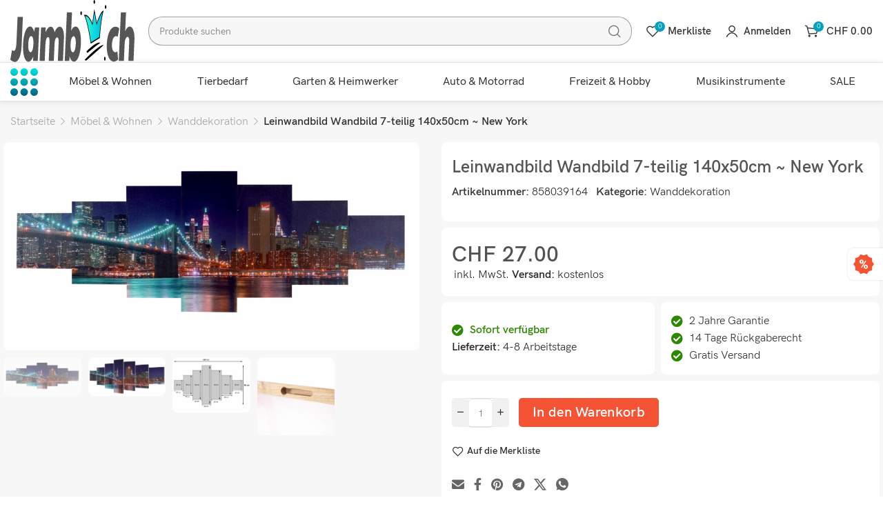

--- FILE ---
content_type: text/css
request_url: https://www.jamb-allyouneed.ch/wp-content/themes/xts-antares-child/style.css?ver=1.8.1
body_size: 98
content:
/*
 Theme Name:   Antares Child
 Description:  Antares Child Theme
 Author:       XTemos
 Author URI:   https://space.xtemos.com
 Template:     xts-antares
 Version:      1.0.0
 Text Domain:  xts-theme
*/


--- FILE ---
content_type: image/svg+xml
request_url: https://www.jamb-allyouneed.ch/wp-content/uploads/Logo.svg
body_size: 10893
content:
<?xml version="1.0" encoding="UTF-8" standalone="no"?><!DOCTYPE svg PUBLIC "-//W3C//DTD SVG 1.1//EN" "http://www.w3.org/Graphics/SVG/1.1/DTD/svg11.dtd"><svg width="601px" height="125px" version="1.1" xmlns="http://www.w3.org/2000/svg" xmlns:xlink="http://www.w3.org/1999/xlink" xml:space="preserve" xmlns:serif="http://www.serif.com/" style="fill-rule:evenodd;clip-rule:evenodd;"><g><g><g><path d="M-0.005,120.038l8.005,-19.211l2.093,0.616c2.094,0.616 4.064,0.862 6.158,0.862c7.635,0 12.068,-5.418 13.3,-16.255l5.418,-52.092l25.738,0l-6.158,58.495c-0.985,9.729 -4.556,17.61 -10.59,23.398c-6.034,5.788 -13.793,8.744 -23.275,8.744c-5.172,-0 -10.714,-0.985 -16.625,-2.956l-4.064,-1.601Z" style="fill:#565656;fill-rule:nonzero;"/></g><g><path d="M115.632,63.637l3.818,-8.374l20.319,-0l-7.143,67.361l-22.536,0l0.862,-8.497c-0.615,0.616 -1.97,1.601 -4.063,3.202c-2.094,1.478 -3.325,2.34 -3.941,2.709c-2.463,1.355 -5.049,2.463 -7.882,3.202c-2.709,0.739 -5.295,1.108 -7.758,1.108c-6.403,0 -11.945,-2.093 -16.748,-6.157c-4.679,-4.187 -7.512,-9.605 -8.62,-16.255c-0.37,-2.586 -0.493,-4.434 -0.493,-5.419c-0.123,-1.108 -0.123,-1.97 -0.123,-2.586c0,-1.724 0.123,-3.571 0.37,-5.542c0.246,-1.847 0.615,-3.817 0.985,-5.787c1.847,-7.759 4.926,-14.039 9.482,-18.965c4.557,-4.926 9.852,-8.128 16.132,-9.482c0.862,-0.247 2.094,-0.493 3.572,-0.616c1.601,-0.123 2.832,-0.246 3.694,-0.246c4.064,-0 7.512,0.862 10.591,2.462c3.078,1.601 6.28,4.311 9.482,7.882Zm-28.201,34.235c0.862,2.216 2.217,3.941 4.064,5.295c1.847,1.355 3.941,1.97 6.281,1.97c3.078,0 5.788,-1.108 8.374,-3.448c2.586,-2.339 4.187,-5.788 5.049,-10.467c0.123,-0.739 0.246,-1.601 0.369,-2.586c0.123,-0.985 0.123,-1.847 0.123,-2.709c0,-4.311 -0.985,-7.512 -2.955,-9.852c-1.847,-2.217 -4.557,-3.325 -7.882,-3.325c-0.985,-0 -2.339,0.123 -4.187,0.492c-1.847,0.37 -3.694,1.724 -5.541,3.818c-1.847,2.217 -3.325,5.295 -4.187,9.113l-0.493,3.202c0,2.093 0,3.817 0.123,5.049c0.123,1.231 0.37,2.339 0.862,3.448Z" style="fill:#565656;fill-rule:nonzero;"/></g><g><path d="M141.492,122.624l7.143,-67.361l22.413,-0l-0.986,9.975l1.971,-1.847c3.571,-3.325 7.389,-5.665 11.329,-7.266c4.064,-1.601 7.882,-2.463 11.699,-2.463c7.143,-0 12.808,2.463 16.871,7.512c1.109,1.355 1.848,2.586 2.463,3.941c3.448,-4.31 7.882,-7.389 13.177,-9.236c4.064,-1.478 8.005,-2.217 11.576,-2.217c6.034,-0 10.837,1.847 14.654,5.542c3.818,3.694 5.665,8.497 5.665,14.285l-0.246,5.049l-4.68,44.086l-24.629,0l3.817,-36.082l0.124,-4.187c-0,-2.093 -0.739,-3.817 -2.094,-5.172c-1.355,-1.355 -3.202,-1.97 -5.418,-1.97c-1.109,-0 -1.848,0.123 -2.463,0.246l-2.463,0.862c-2.34,1.108 -4.064,2.832 -5.296,4.926c-1.231,2.093 -1.97,5.049 -2.339,8.867l-3.449,32.51l-24.629,0l3.818,-36.451c0.123,-0.616 0.123,-1.601 0.123,-2.709c-0,-5.788 -2.217,-8.744 -6.773,-8.744l-1.724,0c-0.247,0 -0.986,0.246 -2.34,0.616c-1.355,0.369 -2.586,1.231 -3.941,2.34c-1.355,1.108 -2.463,2.709 -3.325,4.679c-0.492,1.109 -0.862,2.217 -1.108,3.325c-0.247,1.109 -0.493,2.956 -0.862,5.788l-3.202,31.156l-24.876,0Z" style="fill:#565656;fill-rule:nonzero;"/></g><g><path d="M263.16,122.624l10.468,-97.532l24.753,-0l-3.941,36.944c4.433,-4.556 9.975,-7.266 16.502,-8.251c1.724,-0.246 3.325,-0.369 4.802,-0.369c7.635,-0 13.916,2.586 18.596,7.758c4.802,5.172 7.142,12.192 7.142,21.058l0,6.034c-0.985,9.36 -4.064,17.241 -9.236,23.645c-5.049,6.28 -11.083,10.221 -17.979,11.575c-0.986,0.247 -1.971,0.37 -3.079,0.493c-0.985,0.123 -2.094,0.123 -3.325,0.123c-4.68,0 -8.867,-0.985 -12.561,-2.832c-3.695,-1.971 -6.65,-4.68 -8.744,-8.005l-0.985,9.359l-22.413,0Zm42.856,-17.856c2.463,-0.739 4.556,-2.217 6.403,-4.433c1.848,-2.217 3.079,-5.172 3.941,-8.99c0.246,-1.355 0.369,-2.34 0.493,-2.832c0.123,-0.616 0.123,-1.478 0.123,-2.586c-0,-0.493 -0,-1.109 -0.123,-1.725c-0.124,-0.615 -0.124,-1.108 -0.124,-1.477c-0.369,-2.833 -1.477,-5.172 -3.571,-7.02c-1.97,-1.847 -4.31,-2.832 -7.019,-2.832c-2.094,-0 -4.187,0.616 -6.404,1.847c-2.216,1.108 -4.187,3.079 -5.788,5.665c-1.601,2.586 -2.463,5.542 -2.463,9.113c-0.123,0.616 -0.123,1.108 -0.123,1.601l0,0.862c0,4.064 0.985,7.389 3.079,9.728c2.093,2.34 4.679,3.572 8.004,3.572l1.232,-0c0.616,-0.124 1.355,-0.247 2.34,-0.493Z" style="fill:#565656;fill-rule:nonzero;"/></g><g><path d="M526.949,57.11l-7.143,17.118l-0.738,-0.247l-0.986,-0.369c-2.216,-0.616 -4.433,-0.862 -6.773,-0.862c-4.802,-0 -8.866,1.231 -12.191,3.571c-3.325,2.34 -5.542,5.542 -6.65,9.482c-0.493,1.848 -0.739,3.695 -0.739,5.419c-0,3.694 1.108,6.773 3.448,9.236c2.34,2.34 5.788,3.941 10.098,4.556c0.37,0.123 0.862,0.123 1.355,0.123l1.477,0c2.34,0 5.049,-0.369 8.128,-1.108l1.232,-0.369l0.615,-0.123l3.449,16.255l-2.217,0.862c-2.833,1.108 -5.911,1.847 -9.236,2.463c-3.325,0.616 -6.404,0.862 -8.99,0.862l-3.941,0c-9.236,-0.862 -16.748,-4.064 -22.289,-9.605c-5.542,-5.665 -8.251,-12.685 -8.251,-21.059c-0,-3.817 0.616,-7.881 1.847,-12.314c2.586,-8.374 7.266,-15.024 14.285,-19.827c7.02,-4.926 15.517,-7.389 25.368,-7.389c1.355,0 2.71,0 4.064,0.123c1.478,0.123 3.202,0.247 5.296,0.616c2.093,0.369 4.064,0.862 6.034,1.478l1.724,0.492l1.724,0.616Z" style="fill:#565656;fill-rule:nonzero;"/></g><g><path d="M524.733,122.624l10.221,-97.532l24.876,-0l-3.941,37.806l1.724,-1.601c4.556,-3.817 9.113,-6.157 13.916,-7.142c0.985,-0.247 1.97,-0.37 3.078,-0.493c1.109,-0.123 2.34,-0.123 3.572,-0.123c6.773,-0 12.191,2.093 16.255,6.403c4.187,4.187 6.281,9.729 6.281,16.625l-0,2.094c-0.124,0.616 -0.124,0.985 -0.124,1.231l-4.433,42.732l-24.876,0l3.818,-36.205c0.123,-0.369 0.123,-1.231 0.246,-2.34c0.123,-1.108 0.123,-1.97 0,-2.586c0,-2.093 -0.739,-3.817 -2.216,-5.172c-1.478,-1.355 -3.449,-1.97 -6.035,-1.97l-1.724,-0c-0.246,-0 -0.862,0.123 -1.847,0.492l-2.463,0.985c-2.586,1.355 -4.433,2.956 -5.665,5.049c-1.231,2.094 -2.093,5.173 -2.463,9.113l-3.448,32.634l-24.752,0Z" style="fill:#565656;fill-rule:nonzero;"/></g></g></g><path d="M367.02,122.072l-6.627,-1.05c-0.473,-0.076 -0.561,-0.754 -0.103,-0.944c10.427,-4.473 69.428,-29.435 89.205,-29.441c0.564,-0.001 0.696,0.794 0.161,0.992c-25.091,9.386 -79.64,29.405 -82.405,30.418c-0.078,0.029 -0.153,0.038 -0.231,0.025Z" style="fill-rule:nonzero;"/><path d="M373.228,106.546c-0.735,-0.244 -3.05,-1.275 -4.48,-1.922c-0.439,-0.197 -0.428,-0.844 0.012,-1.042c7.01,-3.107 44.19,-19.093 64.505,-17.722c0.563,0.036 0.649,0.85 0.094,1.012c-27.634,8.013 -57.421,18.808 -59.787,19.657c-0.116,0.052 -0.235,0.046 -0.344,0.017Z" style="fill-rule:nonzero;"/><use id="_Image1_" serif:id="_Image1" xlink:href="#_Image1" x="0" y="0" width="90px" height="65px" transform="matrix(0.995937,0,1.38561e-17,0.998435,359.284,21.5382)"/><path d="M389.879,86.437c0,0 -15.436,-43.289 -30.595,-55.382c21.616,-1.812 37.898,17.798 37.898,17.798l9.276,-27.315l11.671,26.459c0,-0 17.185,-22.673 30.79,-25.216c-12.416,21.312 -17.004,52.79 -17.004,52.79l-42.036,10.866Z" style="fill:none;fill-rule:nonzero;stroke:#000;stroke-width:2.4px;"/><path d="M342.562,22.731c2.065,-0.095 3.808,1.555 3.891,3.682c0.081,2.127 -1.525,3.931 -3.591,4.026c-2.065,0.094 -3.808,-1.556 -3.891,-3.683c-0.083,-2.127 1.526,-3.93 3.591,-4.025Z"/><path d="M406.233,0.004c2.066,-0.095 3.809,1.555 3.892,3.682c0.081,2.125 -1.526,3.931 -3.591,4.023c-2.065,0.095 -3.808,-1.552 -3.892,-3.68c-0.083,-2.127 1.526,-3.93 3.591,-4.025Z"/><path d="M457.147,114.368c2.065,-0.095 3.808,1.555 3.892,3.683c0.081,2.125 -1.526,3.93 -3.591,4.023c-2.065,0.095 -3.809,-1.553 -3.892,-3.68c-0.083,-2.128 1.526,-3.931 3.591,-4.026Z"/><path d="M460.891,10.139c2.063,-0.095 3.809,1.555 3.89,3.682c0.083,2.127 -1.524,3.931 -3.589,4.026c-2.065,0.095 -3.808,-1.555 -3.892,-3.683c-0.083,-2.125 1.526,-3.93 3.591,-4.025Z"/><defs><image id="_Image1" width="90px" height="65px" xlink:href="[data-uri]"/></defs></svg>

--- FILE ---
content_type: image/svg+xml
request_url: https://www.jamb-allyouneed.ch/wp-content/uploads/zahlungsweise.svg
body_size: 30744
content:
<?xml version="1.0" encoding="UTF-8" standalone="no"?><!DOCTYPE svg PUBLIC "-//W3C//DTD SVG 1.1//EN" "http://www.w3.org/Graphics/SVG/1.1/DTD/svg11.dtd"><svg width="500px" height="147px" version="1.1" xmlns="http://www.w3.org/2000/svg" xmlns:xlink="http://www.w3.org/1999/xlink" xml:space="preserve" xmlns:serif="http://www.serif.com/" style="fill-rule:evenodd;clip-rule:evenodd;stroke-linejoin:round;stroke-miterlimit:2;"><use xlink:href="#_Image1" x="0" y="0" width="500px" height="147px"/><defs><image id="_Image1" width="500px" height="147px" xlink:href="[data-uri]"/></defs></svg>